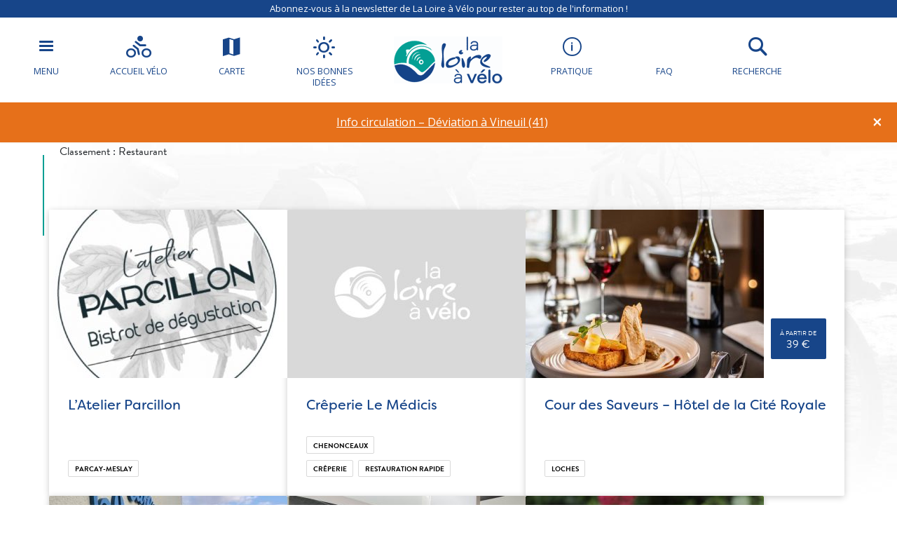

--- FILE ---
content_type: text/html; charset=utf-8
request_url: https://www.google.com/recaptcha/api2/anchor?ar=1&k=6LeG49sqAAAAAK6WDenNJslIfApGeq6RN2Isprlw&co=aHR0cHM6Ly93d3cubG9pcmVhdmVsby5mcjo0NDM.&hl=en&v=PoyoqOPhxBO7pBk68S4YbpHZ&size=invisible&anchor-ms=20000&execute-ms=30000&cb=1xt9ilo5i714
body_size: 48707
content:
<!DOCTYPE HTML><html dir="ltr" lang="en"><head><meta http-equiv="Content-Type" content="text/html; charset=UTF-8">
<meta http-equiv="X-UA-Compatible" content="IE=edge">
<title>reCAPTCHA</title>
<style type="text/css">
/* cyrillic-ext */
@font-face {
  font-family: 'Roboto';
  font-style: normal;
  font-weight: 400;
  font-stretch: 100%;
  src: url(//fonts.gstatic.com/s/roboto/v48/KFO7CnqEu92Fr1ME7kSn66aGLdTylUAMa3GUBHMdazTgWw.woff2) format('woff2');
  unicode-range: U+0460-052F, U+1C80-1C8A, U+20B4, U+2DE0-2DFF, U+A640-A69F, U+FE2E-FE2F;
}
/* cyrillic */
@font-face {
  font-family: 'Roboto';
  font-style: normal;
  font-weight: 400;
  font-stretch: 100%;
  src: url(//fonts.gstatic.com/s/roboto/v48/KFO7CnqEu92Fr1ME7kSn66aGLdTylUAMa3iUBHMdazTgWw.woff2) format('woff2');
  unicode-range: U+0301, U+0400-045F, U+0490-0491, U+04B0-04B1, U+2116;
}
/* greek-ext */
@font-face {
  font-family: 'Roboto';
  font-style: normal;
  font-weight: 400;
  font-stretch: 100%;
  src: url(//fonts.gstatic.com/s/roboto/v48/KFO7CnqEu92Fr1ME7kSn66aGLdTylUAMa3CUBHMdazTgWw.woff2) format('woff2');
  unicode-range: U+1F00-1FFF;
}
/* greek */
@font-face {
  font-family: 'Roboto';
  font-style: normal;
  font-weight: 400;
  font-stretch: 100%;
  src: url(//fonts.gstatic.com/s/roboto/v48/KFO7CnqEu92Fr1ME7kSn66aGLdTylUAMa3-UBHMdazTgWw.woff2) format('woff2');
  unicode-range: U+0370-0377, U+037A-037F, U+0384-038A, U+038C, U+038E-03A1, U+03A3-03FF;
}
/* math */
@font-face {
  font-family: 'Roboto';
  font-style: normal;
  font-weight: 400;
  font-stretch: 100%;
  src: url(//fonts.gstatic.com/s/roboto/v48/KFO7CnqEu92Fr1ME7kSn66aGLdTylUAMawCUBHMdazTgWw.woff2) format('woff2');
  unicode-range: U+0302-0303, U+0305, U+0307-0308, U+0310, U+0312, U+0315, U+031A, U+0326-0327, U+032C, U+032F-0330, U+0332-0333, U+0338, U+033A, U+0346, U+034D, U+0391-03A1, U+03A3-03A9, U+03B1-03C9, U+03D1, U+03D5-03D6, U+03F0-03F1, U+03F4-03F5, U+2016-2017, U+2034-2038, U+203C, U+2040, U+2043, U+2047, U+2050, U+2057, U+205F, U+2070-2071, U+2074-208E, U+2090-209C, U+20D0-20DC, U+20E1, U+20E5-20EF, U+2100-2112, U+2114-2115, U+2117-2121, U+2123-214F, U+2190, U+2192, U+2194-21AE, U+21B0-21E5, U+21F1-21F2, U+21F4-2211, U+2213-2214, U+2216-22FF, U+2308-230B, U+2310, U+2319, U+231C-2321, U+2336-237A, U+237C, U+2395, U+239B-23B7, U+23D0, U+23DC-23E1, U+2474-2475, U+25AF, U+25B3, U+25B7, U+25BD, U+25C1, U+25CA, U+25CC, U+25FB, U+266D-266F, U+27C0-27FF, U+2900-2AFF, U+2B0E-2B11, U+2B30-2B4C, U+2BFE, U+3030, U+FF5B, U+FF5D, U+1D400-1D7FF, U+1EE00-1EEFF;
}
/* symbols */
@font-face {
  font-family: 'Roboto';
  font-style: normal;
  font-weight: 400;
  font-stretch: 100%;
  src: url(//fonts.gstatic.com/s/roboto/v48/KFO7CnqEu92Fr1ME7kSn66aGLdTylUAMaxKUBHMdazTgWw.woff2) format('woff2');
  unicode-range: U+0001-000C, U+000E-001F, U+007F-009F, U+20DD-20E0, U+20E2-20E4, U+2150-218F, U+2190, U+2192, U+2194-2199, U+21AF, U+21E6-21F0, U+21F3, U+2218-2219, U+2299, U+22C4-22C6, U+2300-243F, U+2440-244A, U+2460-24FF, U+25A0-27BF, U+2800-28FF, U+2921-2922, U+2981, U+29BF, U+29EB, U+2B00-2BFF, U+4DC0-4DFF, U+FFF9-FFFB, U+10140-1018E, U+10190-1019C, U+101A0, U+101D0-101FD, U+102E0-102FB, U+10E60-10E7E, U+1D2C0-1D2D3, U+1D2E0-1D37F, U+1F000-1F0FF, U+1F100-1F1AD, U+1F1E6-1F1FF, U+1F30D-1F30F, U+1F315, U+1F31C, U+1F31E, U+1F320-1F32C, U+1F336, U+1F378, U+1F37D, U+1F382, U+1F393-1F39F, U+1F3A7-1F3A8, U+1F3AC-1F3AF, U+1F3C2, U+1F3C4-1F3C6, U+1F3CA-1F3CE, U+1F3D4-1F3E0, U+1F3ED, U+1F3F1-1F3F3, U+1F3F5-1F3F7, U+1F408, U+1F415, U+1F41F, U+1F426, U+1F43F, U+1F441-1F442, U+1F444, U+1F446-1F449, U+1F44C-1F44E, U+1F453, U+1F46A, U+1F47D, U+1F4A3, U+1F4B0, U+1F4B3, U+1F4B9, U+1F4BB, U+1F4BF, U+1F4C8-1F4CB, U+1F4D6, U+1F4DA, U+1F4DF, U+1F4E3-1F4E6, U+1F4EA-1F4ED, U+1F4F7, U+1F4F9-1F4FB, U+1F4FD-1F4FE, U+1F503, U+1F507-1F50B, U+1F50D, U+1F512-1F513, U+1F53E-1F54A, U+1F54F-1F5FA, U+1F610, U+1F650-1F67F, U+1F687, U+1F68D, U+1F691, U+1F694, U+1F698, U+1F6AD, U+1F6B2, U+1F6B9-1F6BA, U+1F6BC, U+1F6C6-1F6CF, U+1F6D3-1F6D7, U+1F6E0-1F6EA, U+1F6F0-1F6F3, U+1F6F7-1F6FC, U+1F700-1F7FF, U+1F800-1F80B, U+1F810-1F847, U+1F850-1F859, U+1F860-1F887, U+1F890-1F8AD, U+1F8B0-1F8BB, U+1F8C0-1F8C1, U+1F900-1F90B, U+1F93B, U+1F946, U+1F984, U+1F996, U+1F9E9, U+1FA00-1FA6F, U+1FA70-1FA7C, U+1FA80-1FA89, U+1FA8F-1FAC6, U+1FACE-1FADC, U+1FADF-1FAE9, U+1FAF0-1FAF8, U+1FB00-1FBFF;
}
/* vietnamese */
@font-face {
  font-family: 'Roboto';
  font-style: normal;
  font-weight: 400;
  font-stretch: 100%;
  src: url(//fonts.gstatic.com/s/roboto/v48/KFO7CnqEu92Fr1ME7kSn66aGLdTylUAMa3OUBHMdazTgWw.woff2) format('woff2');
  unicode-range: U+0102-0103, U+0110-0111, U+0128-0129, U+0168-0169, U+01A0-01A1, U+01AF-01B0, U+0300-0301, U+0303-0304, U+0308-0309, U+0323, U+0329, U+1EA0-1EF9, U+20AB;
}
/* latin-ext */
@font-face {
  font-family: 'Roboto';
  font-style: normal;
  font-weight: 400;
  font-stretch: 100%;
  src: url(//fonts.gstatic.com/s/roboto/v48/KFO7CnqEu92Fr1ME7kSn66aGLdTylUAMa3KUBHMdazTgWw.woff2) format('woff2');
  unicode-range: U+0100-02BA, U+02BD-02C5, U+02C7-02CC, U+02CE-02D7, U+02DD-02FF, U+0304, U+0308, U+0329, U+1D00-1DBF, U+1E00-1E9F, U+1EF2-1EFF, U+2020, U+20A0-20AB, U+20AD-20C0, U+2113, U+2C60-2C7F, U+A720-A7FF;
}
/* latin */
@font-face {
  font-family: 'Roboto';
  font-style: normal;
  font-weight: 400;
  font-stretch: 100%;
  src: url(//fonts.gstatic.com/s/roboto/v48/KFO7CnqEu92Fr1ME7kSn66aGLdTylUAMa3yUBHMdazQ.woff2) format('woff2');
  unicode-range: U+0000-00FF, U+0131, U+0152-0153, U+02BB-02BC, U+02C6, U+02DA, U+02DC, U+0304, U+0308, U+0329, U+2000-206F, U+20AC, U+2122, U+2191, U+2193, U+2212, U+2215, U+FEFF, U+FFFD;
}
/* cyrillic-ext */
@font-face {
  font-family: 'Roboto';
  font-style: normal;
  font-weight: 500;
  font-stretch: 100%;
  src: url(//fonts.gstatic.com/s/roboto/v48/KFO7CnqEu92Fr1ME7kSn66aGLdTylUAMa3GUBHMdazTgWw.woff2) format('woff2');
  unicode-range: U+0460-052F, U+1C80-1C8A, U+20B4, U+2DE0-2DFF, U+A640-A69F, U+FE2E-FE2F;
}
/* cyrillic */
@font-face {
  font-family: 'Roboto';
  font-style: normal;
  font-weight: 500;
  font-stretch: 100%;
  src: url(//fonts.gstatic.com/s/roboto/v48/KFO7CnqEu92Fr1ME7kSn66aGLdTylUAMa3iUBHMdazTgWw.woff2) format('woff2');
  unicode-range: U+0301, U+0400-045F, U+0490-0491, U+04B0-04B1, U+2116;
}
/* greek-ext */
@font-face {
  font-family: 'Roboto';
  font-style: normal;
  font-weight: 500;
  font-stretch: 100%;
  src: url(//fonts.gstatic.com/s/roboto/v48/KFO7CnqEu92Fr1ME7kSn66aGLdTylUAMa3CUBHMdazTgWw.woff2) format('woff2');
  unicode-range: U+1F00-1FFF;
}
/* greek */
@font-face {
  font-family: 'Roboto';
  font-style: normal;
  font-weight: 500;
  font-stretch: 100%;
  src: url(//fonts.gstatic.com/s/roboto/v48/KFO7CnqEu92Fr1ME7kSn66aGLdTylUAMa3-UBHMdazTgWw.woff2) format('woff2');
  unicode-range: U+0370-0377, U+037A-037F, U+0384-038A, U+038C, U+038E-03A1, U+03A3-03FF;
}
/* math */
@font-face {
  font-family: 'Roboto';
  font-style: normal;
  font-weight: 500;
  font-stretch: 100%;
  src: url(//fonts.gstatic.com/s/roboto/v48/KFO7CnqEu92Fr1ME7kSn66aGLdTylUAMawCUBHMdazTgWw.woff2) format('woff2');
  unicode-range: U+0302-0303, U+0305, U+0307-0308, U+0310, U+0312, U+0315, U+031A, U+0326-0327, U+032C, U+032F-0330, U+0332-0333, U+0338, U+033A, U+0346, U+034D, U+0391-03A1, U+03A3-03A9, U+03B1-03C9, U+03D1, U+03D5-03D6, U+03F0-03F1, U+03F4-03F5, U+2016-2017, U+2034-2038, U+203C, U+2040, U+2043, U+2047, U+2050, U+2057, U+205F, U+2070-2071, U+2074-208E, U+2090-209C, U+20D0-20DC, U+20E1, U+20E5-20EF, U+2100-2112, U+2114-2115, U+2117-2121, U+2123-214F, U+2190, U+2192, U+2194-21AE, U+21B0-21E5, U+21F1-21F2, U+21F4-2211, U+2213-2214, U+2216-22FF, U+2308-230B, U+2310, U+2319, U+231C-2321, U+2336-237A, U+237C, U+2395, U+239B-23B7, U+23D0, U+23DC-23E1, U+2474-2475, U+25AF, U+25B3, U+25B7, U+25BD, U+25C1, U+25CA, U+25CC, U+25FB, U+266D-266F, U+27C0-27FF, U+2900-2AFF, U+2B0E-2B11, U+2B30-2B4C, U+2BFE, U+3030, U+FF5B, U+FF5D, U+1D400-1D7FF, U+1EE00-1EEFF;
}
/* symbols */
@font-face {
  font-family: 'Roboto';
  font-style: normal;
  font-weight: 500;
  font-stretch: 100%;
  src: url(//fonts.gstatic.com/s/roboto/v48/KFO7CnqEu92Fr1ME7kSn66aGLdTylUAMaxKUBHMdazTgWw.woff2) format('woff2');
  unicode-range: U+0001-000C, U+000E-001F, U+007F-009F, U+20DD-20E0, U+20E2-20E4, U+2150-218F, U+2190, U+2192, U+2194-2199, U+21AF, U+21E6-21F0, U+21F3, U+2218-2219, U+2299, U+22C4-22C6, U+2300-243F, U+2440-244A, U+2460-24FF, U+25A0-27BF, U+2800-28FF, U+2921-2922, U+2981, U+29BF, U+29EB, U+2B00-2BFF, U+4DC0-4DFF, U+FFF9-FFFB, U+10140-1018E, U+10190-1019C, U+101A0, U+101D0-101FD, U+102E0-102FB, U+10E60-10E7E, U+1D2C0-1D2D3, U+1D2E0-1D37F, U+1F000-1F0FF, U+1F100-1F1AD, U+1F1E6-1F1FF, U+1F30D-1F30F, U+1F315, U+1F31C, U+1F31E, U+1F320-1F32C, U+1F336, U+1F378, U+1F37D, U+1F382, U+1F393-1F39F, U+1F3A7-1F3A8, U+1F3AC-1F3AF, U+1F3C2, U+1F3C4-1F3C6, U+1F3CA-1F3CE, U+1F3D4-1F3E0, U+1F3ED, U+1F3F1-1F3F3, U+1F3F5-1F3F7, U+1F408, U+1F415, U+1F41F, U+1F426, U+1F43F, U+1F441-1F442, U+1F444, U+1F446-1F449, U+1F44C-1F44E, U+1F453, U+1F46A, U+1F47D, U+1F4A3, U+1F4B0, U+1F4B3, U+1F4B9, U+1F4BB, U+1F4BF, U+1F4C8-1F4CB, U+1F4D6, U+1F4DA, U+1F4DF, U+1F4E3-1F4E6, U+1F4EA-1F4ED, U+1F4F7, U+1F4F9-1F4FB, U+1F4FD-1F4FE, U+1F503, U+1F507-1F50B, U+1F50D, U+1F512-1F513, U+1F53E-1F54A, U+1F54F-1F5FA, U+1F610, U+1F650-1F67F, U+1F687, U+1F68D, U+1F691, U+1F694, U+1F698, U+1F6AD, U+1F6B2, U+1F6B9-1F6BA, U+1F6BC, U+1F6C6-1F6CF, U+1F6D3-1F6D7, U+1F6E0-1F6EA, U+1F6F0-1F6F3, U+1F6F7-1F6FC, U+1F700-1F7FF, U+1F800-1F80B, U+1F810-1F847, U+1F850-1F859, U+1F860-1F887, U+1F890-1F8AD, U+1F8B0-1F8BB, U+1F8C0-1F8C1, U+1F900-1F90B, U+1F93B, U+1F946, U+1F984, U+1F996, U+1F9E9, U+1FA00-1FA6F, U+1FA70-1FA7C, U+1FA80-1FA89, U+1FA8F-1FAC6, U+1FACE-1FADC, U+1FADF-1FAE9, U+1FAF0-1FAF8, U+1FB00-1FBFF;
}
/* vietnamese */
@font-face {
  font-family: 'Roboto';
  font-style: normal;
  font-weight: 500;
  font-stretch: 100%;
  src: url(//fonts.gstatic.com/s/roboto/v48/KFO7CnqEu92Fr1ME7kSn66aGLdTylUAMa3OUBHMdazTgWw.woff2) format('woff2');
  unicode-range: U+0102-0103, U+0110-0111, U+0128-0129, U+0168-0169, U+01A0-01A1, U+01AF-01B0, U+0300-0301, U+0303-0304, U+0308-0309, U+0323, U+0329, U+1EA0-1EF9, U+20AB;
}
/* latin-ext */
@font-face {
  font-family: 'Roboto';
  font-style: normal;
  font-weight: 500;
  font-stretch: 100%;
  src: url(//fonts.gstatic.com/s/roboto/v48/KFO7CnqEu92Fr1ME7kSn66aGLdTylUAMa3KUBHMdazTgWw.woff2) format('woff2');
  unicode-range: U+0100-02BA, U+02BD-02C5, U+02C7-02CC, U+02CE-02D7, U+02DD-02FF, U+0304, U+0308, U+0329, U+1D00-1DBF, U+1E00-1E9F, U+1EF2-1EFF, U+2020, U+20A0-20AB, U+20AD-20C0, U+2113, U+2C60-2C7F, U+A720-A7FF;
}
/* latin */
@font-face {
  font-family: 'Roboto';
  font-style: normal;
  font-weight: 500;
  font-stretch: 100%;
  src: url(//fonts.gstatic.com/s/roboto/v48/KFO7CnqEu92Fr1ME7kSn66aGLdTylUAMa3yUBHMdazQ.woff2) format('woff2');
  unicode-range: U+0000-00FF, U+0131, U+0152-0153, U+02BB-02BC, U+02C6, U+02DA, U+02DC, U+0304, U+0308, U+0329, U+2000-206F, U+20AC, U+2122, U+2191, U+2193, U+2212, U+2215, U+FEFF, U+FFFD;
}
/* cyrillic-ext */
@font-face {
  font-family: 'Roboto';
  font-style: normal;
  font-weight: 900;
  font-stretch: 100%;
  src: url(//fonts.gstatic.com/s/roboto/v48/KFO7CnqEu92Fr1ME7kSn66aGLdTylUAMa3GUBHMdazTgWw.woff2) format('woff2');
  unicode-range: U+0460-052F, U+1C80-1C8A, U+20B4, U+2DE0-2DFF, U+A640-A69F, U+FE2E-FE2F;
}
/* cyrillic */
@font-face {
  font-family: 'Roboto';
  font-style: normal;
  font-weight: 900;
  font-stretch: 100%;
  src: url(//fonts.gstatic.com/s/roboto/v48/KFO7CnqEu92Fr1ME7kSn66aGLdTylUAMa3iUBHMdazTgWw.woff2) format('woff2');
  unicode-range: U+0301, U+0400-045F, U+0490-0491, U+04B0-04B1, U+2116;
}
/* greek-ext */
@font-face {
  font-family: 'Roboto';
  font-style: normal;
  font-weight: 900;
  font-stretch: 100%;
  src: url(//fonts.gstatic.com/s/roboto/v48/KFO7CnqEu92Fr1ME7kSn66aGLdTylUAMa3CUBHMdazTgWw.woff2) format('woff2');
  unicode-range: U+1F00-1FFF;
}
/* greek */
@font-face {
  font-family: 'Roboto';
  font-style: normal;
  font-weight: 900;
  font-stretch: 100%;
  src: url(//fonts.gstatic.com/s/roboto/v48/KFO7CnqEu92Fr1ME7kSn66aGLdTylUAMa3-UBHMdazTgWw.woff2) format('woff2');
  unicode-range: U+0370-0377, U+037A-037F, U+0384-038A, U+038C, U+038E-03A1, U+03A3-03FF;
}
/* math */
@font-face {
  font-family: 'Roboto';
  font-style: normal;
  font-weight: 900;
  font-stretch: 100%;
  src: url(//fonts.gstatic.com/s/roboto/v48/KFO7CnqEu92Fr1ME7kSn66aGLdTylUAMawCUBHMdazTgWw.woff2) format('woff2');
  unicode-range: U+0302-0303, U+0305, U+0307-0308, U+0310, U+0312, U+0315, U+031A, U+0326-0327, U+032C, U+032F-0330, U+0332-0333, U+0338, U+033A, U+0346, U+034D, U+0391-03A1, U+03A3-03A9, U+03B1-03C9, U+03D1, U+03D5-03D6, U+03F0-03F1, U+03F4-03F5, U+2016-2017, U+2034-2038, U+203C, U+2040, U+2043, U+2047, U+2050, U+2057, U+205F, U+2070-2071, U+2074-208E, U+2090-209C, U+20D0-20DC, U+20E1, U+20E5-20EF, U+2100-2112, U+2114-2115, U+2117-2121, U+2123-214F, U+2190, U+2192, U+2194-21AE, U+21B0-21E5, U+21F1-21F2, U+21F4-2211, U+2213-2214, U+2216-22FF, U+2308-230B, U+2310, U+2319, U+231C-2321, U+2336-237A, U+237C, U+2395, U+239B-23B7, U+23D0, U+23DC-23E1, U+2474-2475, U+25AF, U+25B3, U+25B7, U+25BD, U+25C1, U+25CA, U+25CC, U+25FB, U+266D-266F, U+27C0-27FF, U+2900-2AFF, U+2B0E-2B11, U+2B30-2B4C, U+2BFE, U+3030, U+FF5B, U+FF5D, U+1D400-1D7FF, U+1EE00-1EEFF;
}
/* symbols */
@font-face {
  font-family: 'Roboto';
  font-style: normal;
  font-weight: 900;
  font-stretch: 100%;
  src: url(//fonts.gstatic.com/s/roboto/v48/KFO7CnqEu92Fr1ME7kSn66aGLdTylUAMaxKUBHMdazTgWw.woff2) format('woff2');
  unicode-range: U+0001-000C, U+000E-001F, U+007F-009F, U+20DD-20E0, U+20E2-20E4, U+2150-218F, U+2190, U+2192, U+2194-2199, U+21AF, U+21E6-21F0, U+21F3, U+2218-2219, U+2299, U+22C4-22C6, U+2300-243F, U+2440-244A, U+2460-24FF, U+25A0-27BF, U+2800-28FF, U+2921-2922, U+2981, U+29BF, U+29EB, U+2B00-2BFF, U+4DC0-4DFF, U+FFF9-FFFB, U+10140-1018E, U+10190-1019C, U+101A0, U+101D0-101FD, U+102E0-102FB, U+10E60-10E7E, U+1D2C0-1D2D3, U+1D2E0-1D37F, U+1F000-1F0FF, U+1F100-1F1AD, U+1F1E6-1F1FF, U+1F30D-1F30F, U+1F315, U+1F31C, U+1F31E, U+1F320-1F32C, U+1F336, U+1F378, U+1F37D, U+1F382, U+1F393-1F39F, U+1F3A7-1F3A8, U+1F3AC-1F3AF, U+1F3C2, U+1F3C4-1F3C6, U+1F3CA-1F3CE, U+1F3D4-1F3E0, U+1F3ED, U+1F3F1-1F3F3, U+1F3F5-1F3F7, U+1F408, U+1F415, U+1F41F, U+1F426, U+1F43F, U+1F441-1F442, U+1F444, U+1F446-1F449, U+1F44C-1F44E, U+1F453, U+1F46A, U+1F47D, U+1F4A3, U+1F4B0, U+1F4B3, U+1F4B9, U+1F4BB, U+1F4BF, U+1F4C8-1F4CB, U+1F4D6, U+1F4DA, U+1F4DF, U+1F4E3-1F4E6, U+1F4EA-1F4ED, U+1F4F7, U+1F4F9-1F4FB, U+1F4FD-1F4FE, U+1F503, U+1F507-1F50B, U+1F50D, U+1F512-1F513, U+1F53E-1F54A, U+1F54F-1F5FA, U+1F610, U+1F650-1F67F, U+1F687, U+1F68D, U+1F691, U+1F694, U+1F698, U+1F6AD, U+1F6B2, U+1F6B9-1F6BA, U+1F6BC, U+1F6C6-1F6CF, U+1F6D3-1F6D7, U+1F6E0-1F6EA, U+1F6F0-1F6F3, U+1F6F7-1F6FC, U+1F700-1F7FF, U+1F800-1F80B, U+1F810-1F847, U+1F850-1F859, U+1F860-1F887, U+1F890-1F8AD, U+1F8B0-1F8BB, U+1F8C0-1F8C1, U+1F900-1F90B, U+1F93B, U+1F946, U+1F984, U+1F996, U+1F9E9, U+1FA00-1FA6F, U+1FA70-1FA7C, U+1FA80-1FA89, U+1FA8F-1FAC6, U+1FACE-1FADC, U+1FADF-1FAE9, U+1FAF0-1FAF8, U+1FB00-1FBFF;
}
/* vietnamese */
@font-face {
  font-family: 'Roboto';
  font-style: normal;
  font-weight: 900;
  font-stretch: 100%;
  src: url(//fonts.gstatic.com/s/roboto/v48/KFO7CnqEu92Fr1ME7kSn66aGLdTylUAMa3OUBHMdazTgWw.woff2) format('woff2');
  unicode-range: U+0102-0103, U+0110-0111, U+0128-0129, U+0168-0169, U+01A0-01A1, U+01AF-01B0, U+0300-0301, U+0303-0304, U+0308-0309, U+0323, U+0329, U+1EA0-1EF9, U+20AB;
}
/* latin-ext */
@font-face {
  font-family: 'Roboto';
  font-style: normal;
  font-weight: 900;
  font-stretch: 100%;
  src: url(//fonts.gstatic.com/s/roboto/v48/KFO7CnqEu92Fr1ME7kSn66aGLdTylUAMa3KUBHMdazTgWw.woff2) format('woff2');
  unicode-range: U+0100-02BA, U+02BD-02C5, U+02C7-02CC, U+02CE-02D7, U+02DD-02FF, U+0304, U+0308, U+0329, U+1D00-1DBF, U+1E00-1E9F, U+1EF2-1EFF, U+2020, U+20A0-20AB, U+20AD-20C0, U+2113, U+2C60-2C7F, U+A720-A7FF;
}
/* latin */
@font-face {
  font-family: 'Roboto';
  font-style: normal;
  font-weight: 900;
  font-stretch: 100%;
  src: url(//fonts.gstatic.com/s/roboto/v48/KFO7CnqEu92Fr1ME7kSn66aGLdTylUAMa3yUBHMdazQ.woff2) format('woff2');
  unicode-range: U+0000-00FF, U+0131, U+0152-0153, U+02BB-02BC, U+02C6, U+02DA, U+02DC, U+0304, U+0308, U+0329, U+2000-206F, U+20AC, U+2122, U+2191, U+2193, U+2212, U+2215, U+FEFF, U+FFFD;
}

</style>
<link rel="stylesheet" type="text/css" href="https://www.gstatic.com/recaptcha/releases/PoyoqOPhxBO7pBk68S4YbpHZ/styles__ltr.css">
<script nonce="mSeCL8ahPXA_RoRR0xFcdQ" type="text/javascript">window['__recaptcha_api'] = 'https://www.google.com/recaptcha/api2/';</script>
<script type="text/javascript" src="https://www.gstatic.com/recaptcha/releases/PoyoqOPhxBO7pBk68S4YbpHZ/recaptcha__en.js" nonce="mSeCL8ahPXA_RoRR0xFcdQ">
      
    </script></head>
<body><div id="rc-anchor-alert" class="rc-anchor-alert"></div>
<input type="hidden" id="recaptcha-token" value="[base64]">
<script type="text/javascript" nonce="mSeCL8ahPXA_RoRR0xFcdQ">
      recaptcha.anchor.Main.init("[\x22ainput\x22,[\x22bgdata\x22,\x22\x22,\[base64]/[base64]/[base64]/[base64]/[base64]/[base64]/KGcoTywyNTMsTy5PKSxVRyhPLEMpKTpnKE8sMjUzLEMpLE8pKSxsKSksTykpfSxieT1mdW5jdGlvbihDLE8sdSxsKXtmb3IobD0odT1SKEMpLDApO08+MDtPLS0pbD1sPDw4fFooQyk7ZyhDLHUsbCl9LFVHPWZ1bmN0aW9uKEMsTyl7Qy5pLmxlbmd0aD4xMDQ/[base64]/[base64]/[base64]/[base64]/[base64]/[base64]/[base64]\\u003d\x22,\[base64]\\u003d\\u003d\x22,\x22w44tw4/CmcK1wrcew5/DrsONw4nDlldKdjNvSixFOQrDh8Odw6bCo8OsZAtgEBfCrMKYOmRbw6BJSkB8w6QpbjFIIMKMw7HCsgEUdsO2ZsOnfcKmw55hw5fDvRt2w7/DtsO2acKIBcK1HcObwowCTT7Cg2nCpMKTRMObNj/DhUEROj11wrMuw7TDmMKxw49jVcObwrZjw5PCpRhVwofDtirDp8OdOxNbwqlfH15Hw7jCp3vDncK4J8KPXA8pZMOfwp/CtxrCjcKiYMKVwqTCgXjDvlgqFsKyLEjCo8KwwokdwrzDvGHDskFkw7dfYDTDhMKiOsOjw5fDtRFKTBhSW8K0QcKkMh/[base64]/[base64]/wq/[base64]/CnMKsX2fDlR3DhXnCiWQdw45Eci/Cm8OSbcKdw5rClsK7w4XCg2shNMKmTBXDscK1w7rCkTHCijjCiMOia8O9S8Kdw7RjwpvCqB1ECGh3w61fwoxgG0Ngc2dpw5Iaw55Sw43DlWYIG37CucKTw7tfw6U1w7zCnsKOwq3DmsKca8OraA9Rw4BAwq8Zw4UWw5c9wq/[base64]/DkzBywqM8FsOfw7Iuw4VXwp4Pw5wUw5ROPMKNw6wkw6TDvTAxHzPCm8K8bsOQGMOrw5IzKsOzTgHCmAUQwrHCumzDmG5YwoNqw4gKBDYZLjvDqCjDmsOmNcOoZjPCtcKyw7BrLBZwwqXCv8KnYw7DtBxWwq3Dn8KzwpTCjMK/HMKpYVpSSSRywr4nwpRBw6B5wpLCn3LDjmnDgBFKw5LDu2cQw7JARWpxw5TCuBbDksK/Iz5JEU7CkzPDqMOyDUfCqcOJw6x+GzQ5wp40ecKRNsKOwqNYw7IdG8OPXsK6wodnwoXCl3/[base64]/CsE/CgB14wqzDo2HCmMOkwrTCrSJkTcK7WcKxw6ppVsK5w649S8KcwpnCv155VDtmJUDDtAo6w5QvY1A+JRh+w7k1wq/DtTEzJ8OcRD7Diy/[base64]/CvhF9F3fCnVk8wqDDsUzDjcKvw4LCmBs9w7HCo10OwqXChsKzworDtMKuaVjDgcKkHgQpwr93wodnwqzDo1LCkgrDo0dmcsKJw7QhXsKjwqYKU3DDu8OgGSxDAMKHw7nDjwXCmQkfJmBdw7LCmsOuZ8O4w4RgwqVIwrguw51aXMKJw4LDl8OTBg/[base64]/DusK/w4PDmExWw5FDdCl4w75Nf2k6MWzDo8OTCVvDtlfCuUHDpsOVJmLCv8KYHB3CtkjCm152LMOpwq/CnVPDl3sXJGrDok3DtMKEwpAZCmQZRMO3csKxwpDCpsODLyTDlDrDssOID8OywrvDvsKgL0TDuXDDpQFawp/Ch8OZMsOLVx9NVmbCtMKAO8ObK8KZPnTCrsKNdsKOSynDsQnDisK8LcK6wqMowovCkcODwrfDpEkKYmzDtzhqw67CisK9R8KBwqbDlRfCg8K4wrzDrsKnB0bDksO4eUxgw7U3LSHCmMKNw6DCtsOdbEMiw5Itw73CnkZywpptVkDDmn9hw6/DiwzDviHDncO1WS/DuMKCwpbDtsKnwrEbbw8hw5cpL8OzVcOiD2vCkMKdwoPDsMOBOMOhwpMcKcOiwq7CjsKyw7VOCsK8XsKZYC3Cq8OUw6EvwolcwpzDimzCmsOkw4PCjArCr8KXwq/Cp8OCAsOvEghqwqzDngk6UsOTw4zDp8K4wrfCjsKpRsKHw6fDtMKEJcO0wrDDocKZwrzCs34OHlYrw5zCpyzCk3kew5kELxNkwqcdSsO4wrMswpfDtcKcIcKuPnhaRSPCpcOKKSRaUcO1w78bDcOrw6nDq14QdcKfGcOdw47DlgPCv8OKw5RiJcKbw5/Dtywtwo3CuMOIwqY0D3tQX8O2SCTCrnkKwr54w47CoynChwDDgcKbw4sPwpHDnWvCjcONw67CmS7CmMK0bcO6w68yUWrCj8KkTCR2woBmw5LCoMKLw6DDosKqUMK/wpF6VjzDnsO2csKlecOtccO1wrrCqRrCisKGw4nCsFdiExMFw7pXFwjCicKIAHRlRlpIw7dfw5TCusOUFxvCocOaEznDpMO5w6vCp0bCqcOnMcK6LcKuwrFQw5cYw7/DpXjCpG3CscOVw7I+ejdUOsKLwoTDvVfDksKxImnDvns2wqDClcOvwrM2wrHChsOMwonDjT/DilIKUkfCrSs4E8KjCsOewqwKdMOTe8KyEWgdw5/ClsO5WCnCh8K0wr4BDCzDssOyw6MkwrstfsKICMKaAFHCkE9AbsOcwrTDk05PD8OnQcOOw4BtH8OlwrINRWkLwrBtLXrCt8KHw4NFOFXDunV/eSTDnTFYF8OAwq3DohUnw6LChcKHw6Q3VcOSw6rDqcKxE8OUw4PChRnCjDsLS8K6wrgPw4Z9NMKPwrc/Q8KNwrnCtERXXBTDkDwZb012w7jCj3PCgMKVw6bDgXZJZsK+PgbCtGrCiSrDk1rCvQ/Dq8KKwqvDlVMmwqQtDMO6wrDCrmDCj8O4csOhw4rDqSwLa0/CksO2wozDhFcoDVTDkMOQc8Ojw6pKwqfCucOwd0XDlGbDpjDDuMK5wrTDsHFPfsOILcOyI8KiwohYwrLCngvDpMO+w5Q/DsKCYsKZMcOJX8K/w4Rtw6xvwrNXCsOiwoXDqcKKw4tMwozDk8Ohw7t/wrMFwqENw4rDg0FiwpgZw4zDgsK6wrfCmWHCh2vColfDnTnCtsOswr3DmMOPwrpMJDIYWEwqal/CiyLDo8KrwrTCqcK9T8K2w5NVNznCs2ovSQXDqGlLDMOSKsKpBxzCsXTDkyTCm3TDoz/[base64]/ClTbDnV/CpcOjw6p5eAlrw5DDrcKRJMOEesKMwpHCnMOGTEVUdTTCr2vDlcOjasOfHcKpLHDChMKdZsONdMKsD8Odw4PDg3vDoVAUd8OnwqfDiDfCti8MwovDrMOiw7DCmMKhKVTCtcK/wowCw5rCk8O/w5vDmkHDvcOdwpDCvgPCp8Kbw5HDvTbDpsKWbzXCgMOQwojDplHDmw/DqyoGw4VZCsO8XsOpwqvChirDicOHw5dJB8KYwozCtMKeb3wvwojDul/[base64]/Cp2fDj8KdYgrChEcbwrzCg8K4w6/DjBLDn3IEw5jCg8OSwqcdw5/CjsOuf8OcUsKgw4TCksOkEDwqLnvCgcOULcOTwqElGsKEN2DDk8O5IcKCIQnDpU7CgsO2w7zCnEjCpsK+D8Oaw5XCsjgJJRrCmwMMwpnDkcK9RcODFsKOEsKNwr3Dol3CocKDwrLCucKQYjBgw6/DnsOHwonCoUdzAsOgwrLCpjFww7/Cu8K4w7zCusKwwrTDscOQIcO0worCiTjDh2HDngE1w7x7wrPCjRoBwpjDlsKNw4PDtTdBBDlQA8O1V8KQTcONDcK6CQxRwqh/[base64]/Dg8O/[base64]/aMOPP8Ogw4TCjBLDu3h5AC/Ct8K2VsKQw6/ChkfDicKiw4Vcw4PCnXfCiW3ClMOwVcObw6c6WMOMw43DlsKMw4MCwq7Do3jDqSVrZmA1L0hAQcObRVXCtQzDkMOdwp7Dn8Olw489w47Ck1FswqBcw6XDmcOFYkghCsKCUsOmbsOrwoLDlsOGw5zCt3PCkg1/RsO1BsK8ScK8M8OwwpHDg3ZPwoXCkUFPwrcaw5UXw5HDp8K0w6PDj33CrBPDhsOkNy7DgSLCn8OUNUN7w6NXw4zDvMOQwpkGHTnCjMOdGE4nCEAiN8Oewo8LwoZuf214w5daw5zCjMOHw7PClcKBwot/[base64]/[base64]/ClMODw7EdBT/[base64]/CicObw4J2EHxNwpUyYUvCuzfCmsK8UykwwobDuQoBU0QgXUEkYzDDsyB/w7kIw7pfCcK8w4lQWMOEQcOnwqR7w5U1V1Vjw6/DimhDw5ddAMObw7xjwpnCgFbCrWhZXMO0woIRwplhXMOkw73DvwTCkBLDhcOQwrzDu15/Hi9gw7PCtAIfw53Dgh/Dn0bCihJ5wqVdYsOWw5A7wq1Bw7IhP8KCw47CmcKgw41nS1zDvsOYOiEoEcKeccOECQDDjsOfH8KULgxBfsKMaT/[base64]/CgClsNsKtw7fCuHBoM0nDtAoyw7rDjB44w7LDo8KiJh9JZ03Dhx/CoE8RRw8FwoJiwrh5GMO/w5TDksK2bH1dwo1odjzCr8Oowoluwol2wozCpnDCjMK+QgbCsRIvXsOAblvDnDI4fcKVw5EzNnJAcMOsw6xiIsKCHcONOn5AJlbCoMK/[base64]/DjihvFxrClyzDtjgxwqjDpw8rGT7DkMK2az9Sw6l8T8KZOnXDrjtuMMO3w5FMw7vDisKSZh3DtcKGwpVRLsOdSUzDkTwDwrh5woVcB0UuwrfDgsObw6g+HktXEW/Cq8KFdsKuSsOYwrVtEx1cwpQHw6fDjUM0w4fCsMKgAMKSJ8KwHMK/[base64]/DlsKVNsKaw53CqsOEasOYwqUjw5bDvsKfL8KRw43DicKJUcKdPl/Clw/[base64]/[base64]/CisOOSBZKw7PChAMTG3TCin3DnwsHw5x4wqDDr8OcPzZOwrIDTsKIOiXDvSl8d8Kgw7LDgijCtMK8wpAPWy/CigB0PH3CgE0mw73Cmmorw7nCtsKpEzfClMOGw4PDmwd6MU8xw6RHFWDDgl00wpvCisKNw5PDhUnCmsOPVDPCjFTCngpdLi5jw7o2a8K+N8KQw5nChhbDk0jCjn1gKWtHwrAgA8Kuwp5aw7kBaQpFO8O8UHTCnsO3cnMHwq/DnknCsm/DvTXDiWJaRCYpwqVSwqPDqEfCo3DDjsOFw6BMwo/CtWgSOjZNwrnCj3UEDBs3QxvCtMOlwo4ZwpRqwpobbcOWf8Kww4Qrw5drYUXCqMOGw5YcwqPCkQkxw4AQfsOmwp3DuMKtP8OmBVvDgMORw6DDkAN8T0oPwowFMcKZHMK8cQTCj8Orw4fDisOhQsObDEYAPXdbwoLDsWdDw5jDjWDDgVsvwrjCgsOAwq/Dmi7DlsOBBEk4EsKqw6bDsWltwqbDpsO4wo/DqsOcNjXCi3pqED4GXg/DmFLCtXDDmn4WwpsTw4LCucK4G1wjw7/CncO1w7I4RgvDtcK5SMKxWMONAMKfwrsnDFlgwoAXw6bDhkrCocKBZsORwrvDssK0w4LDuzZRUkBJw6VQCcK5w4UBez/DvxTDssObw4XDr8KRw6HCs8KBM3XDk8K0wp/[base64]/[base64]/[base64]/CucKWwrpewocrw5dZWjLClWfClsKPw6MjwoEOcmZ5wpQdOcO4QsO0ZcK2wp9gw4DDmyg+w4vCj8KkRwTDq8KVw7JxwqzCusKmEMKOcEfCvQHDsiDCvGnCmTDDpzRqwrdXwp/DlcOJw6dkwoVoIMOaKzZDw7DCicKpwqLDtUoSwp0sw47CtcK9w5tAaFzCgsK2V8OEw689w4vCl8KBNsK1KnlJw4MMBHc1w4bDs2vDpR7CkMKdw60zbF/[base64]/IiLComfCn8K0w6hpZ8KuHMOOwpbCqsKtwq8bP8KDScOJTMKWw6U8ecOPBykCGMK6HBDDicOAw4lZCMOpGhzDmMK3wqrDhsKhwp5KU2B4IRYmwp3Cm0clw6g9T3rDoAvDocKIdsOww57DqAhnQ0fCjFvDoFrDs8OvKcK3w6fDvjvDqifDhMO3ckU1TsOBKMKVQVccKzF/wqnCjGljwpDCnsK7wqgaw5LCvMKUwrAxP0pYB8O4w7XCqzE+G8OXaRkOBzozw74Cf8KNwoHDkjB7PklLLMOgwoUgw5kfwpHCtMKXw6MoZsOwQsO5EQjDg8OLw5Z9SMKzCgxhQsO/dCzDjw4Xw7siE8OtHMOawrJ0YCs5bMKICizDigVCcQXCu37CvRdDSMOTw7vCkMKxXCNpwq8bwptMw7N7cQsbwo8BwozDugzDisKtIWgKFMOQFDkqwpIPLXllLBwCTS9fCcO9Z8ODb8OIKirCuhTDgl5pwo8Mex0rwpHDtsKnw7XDs8K/e1DDni1Awr1Xw4xLCsK9V0TDuX0tcMKpJsK2w5zDh8KsBFp0OsOSFkIkw53CrXwMOX1faE1LeGgwb8KMQsKGwrUADsOODMOjP8KtG8KkCsONJcKqGcORw6kswrU1RsOcw6hoZyhPMXJ0YMKbThdjFkxlwqzDh8OmwotEw6plw6gSwrpmOCVUXV/DosK6w4A/RGTDvMObfcKGw7/DgcOYaMK8BjXDj13CkgsxwqzDnMO7ejDChsOwbsKbwqYKw6rDrD04wrtTJk8hwozDgEbCnsOpEMO4w4/DscOpwrfChR3Cg8K4cMOvwqYRwpjDhMOcw5LCksOxdcKqaz1WRcKcAxPDhTXDl8KeNcO3wp/DmsO9NRlrwp7DusOUwqYqw6LCuz/[base64]/[base64]/[base64]/[base64]/DlN+wr/CksKJwqjCiUtGwp/Dq20HNgVZHMOUwo/CoFzCoTNuwobDqgMBRFokJcOCFmjCvsK7wpHDhsKnRlzDsDhhFsKUwqN4clzCjsKBwp9/HUkIQsO7wpjDnyrDoMKqwrETdznCgF8Ww4dgwrwEJsO2KDnDmnfDmsOewpYSw65WGxLDmMOqST7DucKiw5DCpMK8awUnEcKSwoDDk3gpdnhiwr9QEDDCmm3DmnpFX8Orw5U7w5XCniPDpXbCsRjDl2rCkHTDosKfScOPQCQWwpM1ERx0w78aw6ETP8KUMBMOTFg/WSYJwr7CiFzDnx/Dg8KNw7N8wrw2w7zCmcKlw5svF8KTwq/[base64]/Dm2HDk8K7w5k3w4JDw6Vjw5RMeRZrUMK/MsK5w4ZadG/[base64]/wpdJXDrCvzrCqSTCsg/CvMOEUBHDqlMXPcKCbA7CqMOiw6YvNAFdd09jHMO8wqPCgMOsHivDogQQSS42biHCtWdaASA7Y1YoXcKBbUXDjcOtc8KUwpfDg8O/ZD4rFhrCqMOkJsO5w4vDsBrDn27DusOUw5bCki9LCsKCwrfCinjCgWnCpMK1wqHDh8OKMHB0PXvDoVUMdiBgN8KhwpLCk3JsS3dVcQ3Cm8KTZsOvasO1CsKGBMO9wpVDOhDDksK6DUbDn8Ksw4YXBsKYw6JeworCpkdvwrPDrHcWH8OLcMOOX8OrYF7CqX/CpngDwq/[base64]/CigJzOsOxb8Kow57CgcOEVFgZGMOHwr3CsD/[base64]/[base64]/Cr8KMahDDlsKawrduwp3DqkUnw51NBnw3TG7ChknCunwYwr0yRMObRg4nw63CvcKKwpbDmBhcHMOVw74QfE14w7vCocK0wp/CmcOlw5bCocKiw5fDlcKzDXR/wrzDij5/OVbDpMKVRMK+w5/CiMOYwr9Rw7zCrMKowqXCt8KrAkLCqR9tw53Cg2XCtk/DvsOBw6dQYcKWU8KBCGnChU07w4nClMKmwpxxw7zDn8K6wpnDsEMyAMOWwrDCv8KAw49tdcO2QW/CqsO/[base64]/Cilhlw73CvsOww7DCmsOpwrbDl2/DisOkw6PDnj/DrH3Co8KMCyxEwqBmbTDCp8O7w6jCt1nDgHnCpMOgPghEwqMNw7wSQiIWTHUhQwZdDMKpR8O8CcKCwpHCtzfClMOFw5NCSj8oJXvCuV0nw4XCg8OKw6XDvFkkwozDu3FfwpfCnip5w643YcKEwqxACMK0w7c8XicTw6XDjGl0H3IseMOMw7lAUyo/PcKZEynDk8KyO17CrsKGP8KfKFjCmcK6w7p/[base64]/CnsOuw4TCvAzDpz7DgRbCusO2w6Vhw7QQw6HCgFXCvcKqUsOMw5gMREpNw607woRWd3ZWf8Kcw6h3wo7DhgMfwrDCq3rCm3jCrkE+wpHCuMKYw7vCqSsSwopkw7xDP8OvwoHCqcOywrTCscK4cmkKwpPDoMKwfxXDrsOvwosrw4/DvcKiw6NjXGvDrsKtEw/CisKOwpE+VTZQwqxAPMKkwoPDiMOIXHgMwrNSYcOlwq4uHC5gwqVsYRXCscK/TxDCgl0ccMOXw6nClcO9w4PDrsORw4haw6zDpcKzwrpNw5fDo8ONwoDCqMOsWiUmw4XCjcOcw5TDhyIyIQd1wozDjMOVH3rDoX7DpcKqSHjCocOVU8KYwqbDmsOWw4HCmcOJw518w44Twphfw5nDmFTCl3XDpH/DisKUwpnDpzFkwo5hLcKhHMK+MMOYwr/[base64]/[base64]/DnMKSJ0xsw5J3e8K5w5duwq1Zw7bDvE/DkGB3w7cYwrcxw6XDgcOWwq/[base64]/[base64]/CoB/CpVrCq1LDnH9/ewQENBjDrMKJNnIMw4vDvcO7woZjeMOZwrR7FTPCrnpxw5/CnsOtwqPDkgwKPgnCpGomwrwvOsOqwqfCoRPDgcO6w58NwpQSw4FZwo8lwo/[base64]/DocOYdDJ+wpNNwqTChzkZbEvDmAHCmMOBwrLDtjoOI8KrK8OnwqrDqX/ClnLCqcKqIHwjw5l5FnHDp8OiVsO5w6nDoWTCgMKKw5QyaVlsw63Cg8OYwotgw5DDnVbCmzLDt05qw5vDs8KAwozDkcODwr/DugwUw4chQ8KDKW7DoQTDj2I+wq0KDnoaLcKSwplWA1tDRH7Csl/CicKmOsK8d2rCsSAfw7pow47Cm2Fjw5keZybCmcKyw7x1wr/Cg8OsYlYzw5bDqsKjw7QOdcO+wrBzw47DoMO3wrUkw4Jpw53CnMOhUgHDi0DCsMOhYE9Xwp9RM0vDs8KwcMK4w6xiwpFhw6TDlMKBw7thwq/Cg8Oow5/Ci2lwSlbCpsKuwpDCtxZCw5cqwqHDjF0nw6nCt1DCucKiw7Jdw4PDlsOtwpMVWMOmD8OkwpLDgMKWwrRnd2E1wpJ6w43CqjjCqBgIZwQXaXnCusKqfcKDwotHH8OXdcKSYxhqRcKhNi0Fwptqw5QeYMKsUsO/wrzDu3TCvRRaI8K2wqnDkTwCdMO6KcO6ckEWw5rDt8O/CmvDl8Kaw5ARfirDh8KZwqYWccO8NFTCn151wop5wpzDiMO9fMO/wrPCvcK+wrHCpi5/[base64]/CnsKVwoxcYxDDmsOYwrPCmsK4wqBrwpDDpR4KVHvDjBnCuw18ZFHCvz0dwoLDvykFHcOjI3tFZ8OfwrbDiMOBw5zDmUEoccKBCsKzY8Orw54sDMKBAMK+wqLCi3nCtMO0wqRBwpvDrxk1EmbCp8O/woJcPl8mw5Zdw648UMK5w6nCnmg8w7AYPCLDvMKgw65hw5fDg8KVYcKdXmxmciZYesORwofChcKcGBhuw4csw43DssOOwpUyw5DDmAM/w6nCnWfChVfCncKgwqNOwpnCuMObwq0swpvDk8Obw5zCg8OsQcOXcmTDlGh7w5nCq8K/wo5sw6PDusOHw74rMhHDocOsw78iwoVZwqrCmCNHwr4awrrCk2JJwoUeEgTCmMKsw6saK1YFwqrCosOCOmgOLMKCw505w4xif1FASsOfw7QPJV09SHUrw6BWRcOhwr9KwrUrwoDCtsOdw54oJMKGCnzDkcOFw73CscK+w6xECcOXc8OQw5/ClzdFLcKxw53DiMKuwpgEwrfDuy8ifsKkTkwMFcOBw4URG8K/AsOTBH/CqHJCIsOnfwPDocOZNwTCq8KYw7/[base64]/Dh8KnIFvCgcOBLcKRwr54wo7DtcKXCUnDrmY7w4rDkBdeU8K6Fkxpw6rDiMKqw7jDn8O1BC/[base64]/DqkXCj8K4QyYvRHjCgEbDjcKKwplrTiF2w7rDiGAaawTCtVTDszUkWxDChcKiYMOJSSFKwoZtGMK6w6JoT3w0TMOqw5rCusKwVAtWwrrDqcKoPWAEV8OgVsOzWg3CqkQjwrTDlsKDwp4nIA/[base64]/[base64]/DrsOWDnxSwpclFxlAXcK6fADCocKmCMKEXMOYw47ChDTCmjZ2wqAnw49Cw7rCr0dJEMOSwpnDmFhFwrp3PcK3wrrCisOWw6gTPsOoOSZMwqbDuMKFc8KGdsOAFcOywpspw4LDuH9iw7xFFxYSw67DtsOrwqjCrmkRVcObw6nDr8KXO8OBO8OsYDk1w5QXw5/[base64]/DssOyGsKqPsOwIVHDpsKvw6svRcKxAWZ1VcKtcsK5TjPDmW/[base64]/Dv8KaQ8O4w7fCgMKXwpbDisOIw5/[base64]/KMO8UMK8w6gyeWLDqUfCpnXCnsOGDzhnUBAdw7DCsxlkKsKawrtawqBFwrDDkFzDq8OxFMKHYcKlK8OewocNwpcAaWE2b3d/wptLw40Tw4FkWSHClMO1acO/w4wBwqnCn8O/w77Ch1NKwqbDnMOjJsKywoTCuMKxFynCnl3DtsK4wrnDlMOJUMO/HnvCrMKvwo3CgSDCscOObgnCrsKbL0Egw4Jvw5rDiU/CqlvDvsOvwo08AF3DtHHDscKISMOleMKyZMOcZCbDp31vwpxbasOBGgZIJgRfwq/CocKYEWPDnsOhw7nCj8ONVUQLbTXDusOce8OeQH8aL2l7wrTDnTB1w6zDocO6BTE1w4DDqsKAwqx0w4oYw4rChnRqw60GHT9Iw7XDmMKxwrHCqmnDsQ5cVsKRe8Ovw4rDisK0w7ppOXBkaC8OUcOlZ8KXMMOcJnHCpsKxacKaBsKewpbDnT/ChCJhb08QwonDtcOFN1XCl8KuCGLCtMKxaz7DnUzDvULDrgzCksO7w4I6w6zCtAc6VlHCkMObOMO9w6xFfFzDlsKjNmBAwqMCBRYiOH90w6/CjMOqwqlHwqbCkMKeFMKeWsO9MzHDr8OsOcOhEsK6wo1YW3jDt8OtJsKKEsKcwokSAQl5w6jCrnkhSMOww7XDq8Ktwqxdw5PDmipQCxJdDMKdf8Kaw4IKwoJCU8K8cWdEwofCiGLDlXzCuMKcw5DCl8KdwpoZw7FILMOTw6zCvMK0X1/ClTgWwqrDukh7w5UodsOeCsKkDiktwqRRWsOXwr7CqsKNHsOTBMKJwoprbn/ClMKyPsKne8KsIlQcwotaw5obWsOlwqjCoMOjwrhdEcKZTRoAw4Ubw6fCoVDDksKxw6UcwrzDoMKTAsKwK8KVbSlywq5OaQrDr8KGJGpSw77CnsKpeMOxLjTCpnfChRcYUsKmYsOMY8OALcO4csOBYsKqw53CqjXDkkfDvsKqSUXDp3/CncKrY8KHwrzDk8Oww4NLw57Cg2klMXHCiMKRw7TCmx3DkcKywo01L8OjAsOPUMKAw6dHw7XDiS/DlGrCun/[base64]/wpzClsKUw7ZWw7ZCwqjDmsOOw6HCpDLDnzTCnsO2bmXClcKCDMO3woLCgFjCi8Kow5xUNcKAw7cNAcOpf8K6woQ4C8KXw4rDhcKqBzDCmE/Dl2AewpMLfQRoDDDDl23CrMOUFiFNw5QvwpNqw67DtsKbw5ciLMOcw6kzwpQlwrTCmTPDuHTCrsKYw4rDqlzCosO7w43ClXbCt8K1acKzPxrCkD/Cj1/DicOhKl4bwqzDt8O6wrRnVwMfwrzDtH7Dh8KmdSfDpcOaw4XCkMKhwp/CvMKOwqQQwofCgkvCmyLCoUXDgsKNNBjDosKeCsOYYsOVOXRlw7HCvULDlA0gw47CosOUwp1dEcKxJghfL8K8w5cSworCgcObMsKTejJVwq7Dqm/Dnnk1JBXDucOqwrJJw7N8wr/Dk3fCmsOrS8OKwrwAFMOeHcK2w5zDim95FMOdUGrCuiTDgwoeQsOBw7nDtGMMdsK7wqJNdcObQw7CpsOaMsK2bcK6Gz/Ck8OcKcOmF180e0zDvsKWOcKEwr1GCCxGw6gDQsO8w57CtsOjPsKIw7V/MkDDhHDCtW1VNsKuJ8O4w6HDjg/Cs8KBOcO1LkLCl8OYLFISZx7ChRnClMOxw5jDshnDgQZPw7RuWTYGFkJCbMKpwonDnCvCi3/DlsOYw7Uqwqp/wpUMR8KUb8Ksw4twBCILanjDgngjecOawqhVwq3ClcOLVMKOwovCuMOPwovCssOII8KHwohTU8OJwpvCq8Ovwr7DlsO8w7glBcKuYMOTwo7DocKTw5ldwrzDpsOtADp6GhR2w6l/CVYAw7YVw5U6QE7Cg8Ktw7gzwoBfRzXCn8OeUi3CkBwEw6/DmsKmdw/DsCUUwp/DnsKmw4PDisKHwrAKwpp9FE8pC8OXw7XDuDrCl3BSfwLDpMO2WMOxwq/ClcKMw7HCpsKbw6bCjhMdwq9SG8OzZMOww5rCik4YwqY+RMKcdMOCw6vDm8KJwrBFIsOUwpcJPsO9UgULwpPCj8OZwr/CiVITDQhIXcKAw5rCu2Jdw78AcsOmwrlLGMKWw7TDmUROwpoRwo5mwoUGwrPCtFjCqcKQCFjCrU3DqsKCHkDCosOtVAXCmcOkPW4gw5XCqlTDvMOJSsK6YArCnMKjw6fDrMK/[base64]/[base64]/DsMOCIMOvPB/ChMOFQWktLS5nf8KVJik0wrlLH8K6wr1ew5bCuCMVw6zCusOTwoLDlMK6PcK4WhwnBEUjVAvDhsOhKGYIAsKmKFXCrcKQw6fDs2sSw4TCnMO1XSQbwpMaL8KwQcKGZhXCoMKHwqwZCV3Di8Ojb8K/w7UXwpDDgBvCmTLDkjt9w5QxwoDCicOTwrwPLFzDtsOZwrnDk08ow47DnsOMJsKow7rCuRrDnMOdw43CiMKRwpPCkMOGwo/DoQrCj8O9w7szVhZVw6XCm8O0w63DhygrODfDuiJoQsO7AMOpw5fCksKDwopRw6FiUcOaaQvCnybDjhrCtMOQZsO0w6I8OMONRsK9wrbCvcOPRcOUAcO1wqvCqkRuU8KsZQ7Dq3fDvSLChnJxw7xSGEzDncOfw5LDp8Kof8KVWcK7P8Kra8K7BlpGw4kaUWEpwp/ChcOuLCTDjsO+CMO2wpEvwrsyeMO2wrjDv8OnKsOJAQLDjcKUARdgSVfCuEkSw7RGwr7DqcKBe8KmZMKpw49FwrINHVdOHQPDusOgwprCs8KwQkVDVMOVHXgxw7xzA198AcOuGcO5fQrCoB7Dlx9mwoXDpVvDjwXDrkVywpkOMzsbUsKdWsKzaDtnLmRFBMO/w6nDtS3DpsKUw5bDiUvDtMOpwqkqXGDCqsKiV8KzUG5iw5xMwqLCssK/[base64]/DrBvDu8Oxw6/Cs8OOwpzCvQbCn1MUZsOnwpDCqcOAY8KZw7ZBwoLDo8K4wp9UwpUkw49RJMKgwohFb8OSw7ETw543SMKpw71Jw6fDl1ZUwqLDt8KwQ1jCtz1TAxzCgsOmWsO9w57ClcOkwqcWRV/Dv8OQw6PCscKHY8KcAUfCr21Yw6Ftw5rCisKRwp/CmsKpfsKmw4Zbwr8hwpTCgsOjY2JJZW4fwqZowp0PwonCj8KYw4/DpV7DuUjDg8KSCA3Cu8KLS8OXXcK0QsO8SiXDu8Ocwq5kwprCoUFzHjnCtcKCw6NpdcK+dW3CozzDtlkQwq59RnETw6kyecOKR33CjgvDkMOuwqx5w4Yzw5jDvCrDhsKUw6M8wrBCwogQwpQOdXnChMK5wph2NsK7RcK/wp57Xl5GCjJeB8Kkw4JlwpjDu2lLwpvDm0gBIsK/IsKoUsKafsK9wrNNFMO5w7QiwoDDozx8wq4jM8KtwosvEQ9awqcLKW3DiFtuwp56dMKFw5/CgsKjNzN1woBbFB3CoSPDsMKKw543wqZawojDvVrCkMOswqLDq8OgIhABw67ConnCtcO3GwTDkMOIGsKewp/CnzbCt8OoEcKhP0/ChXJowpfDmMK3YcOqwrjCjMOTw5HDlDkrw4jDlCQzwpMNwpkTw5vDvsOuJETCsmY5X3YPYgkSbsOBwoU+HsORw7VgwrbDmcKPBcOkwp1bORwtwrdsKhFBw6YzJsOUGwwOwrvDlcKWwr48S8OIQMORw5/DhMKtwrl4w6jDrsKaBMKbwqnDvzvDghQLU8OlGwbDoCbCkWwIeFzCgsKOwoMzw4xxRMO6UnDDmcOhwp7DjMO6GUfDtcOfwqJSwo1qC3hwP8ODfBRvwoDCpsO5aBAsRzp9OcKMbMOYQRbCoBg5BsKeNMOuMUAUw5rCosKvVcObwp1yVlDCuG95TWzDnsO5w5jDvy3CuQ/DkEHCgMOXSCB6XsORTQdVw45FwqHCscK9JcK7cMKNHA1owrnCi1MAE8KUw7rCrMOaG8KPw5bClMOfA1xdFcOIG8KBwozDonnCksKnLkTDr8OGV3rCm8KYTi9uwoFNwoAIwqDCvm3DpsOgw7U6VcOZN8O0bcKXYMOuH8O/IsKLU8Krwrgewo0wwoU7wo5EdMK+U2PCssKxRCtlQyYILMOhecKOOcKRwpUOYlbCoHjCknnChMOSw4taHA7DrsKKw6XCmcOowqjDrsOVwqZ7A8KueypVwozClcKoHyvCnV9tNMKZJ2vDi8Kwwol+JMKUwqBnw67ChMO5DjMgw43CusOjGFs5w5jDqD/DkArDicOhDcOPGxMTw5HDiQvDghzDthNOw6NdNsOzwqnDsEtAwo1CwqMyfcOZwrEDOAjDhRHDlMKAwpB0MMK9w5VYw41Ew6N5w6t6wowwwoXCvcK0C0XCs1Nhw6oUw6/[base64]/Dn2LCl8K+w6jDn8OdwpQxw7TDjsKKWgXDtSZaER3Duy0fw7pyJXXDly7Cv8KXOj7Cp8Kewo5EdwBSBcOWC8KYw5LDlcKXwqrCuUozaU/Ci8O2FMKBwpRfQH/Ch8KpwoTDvQNtURbDp8OMbsKCwp7CszVdw6hywoTCnMKyRMOywpDDmkfCmx9cw6vDrDoQwo/DvcKow6bChcKafsKGwq/CuhHDsG/DhTMnw7DDnHrDrsKPPnNfZcOEw4HChQBzFkLDqMOgM8OHwoTDvxPCo8OyF8KDXHtHa8KEUcO2QnFuR8OTL8Kzwq/CrcKqwrDDjgFtw7Vfw5/DrMOSG8KrUMKOSMOcRMO/W8K+w6PDn2DCjHDDrG9gIMKvw7/CncOjw7nDqsKce8ONwrHDkmEccRHCtibDmx1nH8Kiw4DDtG7DiyU8GsOFwoN7wptKViPDqns8S8KCwq3DmsO4w4wAfcOCHMKIw5cnwqIpwoLDpMK4wr87GHTCtcKuwqUOwr4SaMOSIcKCwozDuR8iMMOYQ8Kkwq/Do8Obd3x3w4nDhl/DghHDilB9Bmp/GxDCncKpKjRWw5bCpl/CmTvCrsKgwpvCisKaVQnDjxLClh0yVCrCrQHCgzrDuMK1MhXDtsO3w7zDkUAow64Aw6TDkR/Ck8KvQcK1w47Dn8K5wrjCvC48w4HDujktw6rCuMOWw5fCv0tww6DCtHnCpcOoNMKGw4bDo201w7wmcGDCpMOdwrkKwoM9and8wrPDintBw6Nyw5DDtyIREC45w7U4wp/CvEc2w45Hw5nDv1jDh8OtD8O2w4HDsMORUMOvw4sHRMO9wo9NwqYyw4HDuMO5Xnwwwr/Ct8ObwqExwrHCgyXDjMOKEBzDgER2woLCqcOPw7oZw4NsXMKzWUhpbWBhDcKlJMOUwrh/d0DCosKLJizCj8OVwpXDn8K2w5EqS8KqCMOcDsOXTmEmwp0FDTvChMK+w60hw70zTiBJwo/DuTXChMOrw4R2w78sc8KfCMKpwrFqwqo9wofChQnDnMONbhMbwqjCsSTDmFfDlWzDhFPCqRfCrcO/w7BfKMOMVSIWDsKmasKxHRlKIiLCrSPDu8ORw5TCkSYFw69rSUFjw5A8wqlEwrjCtEnCv2xqw58tUmnCmsK3w4bCqcO/M1JtY8KNL08Zwp9kS8KUXMOvVMO/wrRnw6DDvsKBw5lzw4t7AMKiwpPCoWfDgBZgw6bCncOKZsKEw7hVJ2vCoifDr8KpTcO4CcKTETvDoBclAsO+w4HClMOUw41/[base64]/[base64]/[base64]/w43DnTTDkxMsGyLDi8OKw47CsMKmwoZQw5/DlR/[base64]/IjwPWFvDlsOZwo5HcMO+BwpUd8KgXHtlwr4Jw4LDhktcWHPDlQPDmcKLP8KowqLDs3BFT8O5wq9MXcKSBS7Du3cRPm5WO1zCq8Ocw6bDucKcwpLDhcOJWsK6T0kfw4nCrGtNw48vQcKkfU7CgMKyw4zCm8O3w6bDicOjPMK/EMOxw5/CuynCrcKZw7BZb0tswpvDpcOLasOnBcKUHsK3wr0/CR0VQwdJVkTDui3DgVbCqcKewpDCiG/Dh8OrQ8KNYMOKOCsmwpkTHXIewo4Xw6zCscOTwrBIZEzDlMO2wpPCqmXDp8K1wqRMYMOPwotoHMO0ZjrCrABEwqpwU3/Dpy7Cuy/[base64]/Dr8OKw5wCG8OfMcK4w7LCvgEoCQXDqHnCoTXDucKvesO8NyF6w65RCw3CsMKZEMODw6Inw7xUwqk3wrbDiMONwrLCr2BVFXLDksO0w6rDocKMwpXDiCQ/wotfw7/CrGPCj8OpIsKawrfDkcOdbcOMQyQWM8OPw4/DshHClcKeZMKAw7UkwpBKwqfCu8O3w6vChibCr8K8K8OrwoXDlMKrcMOAw6Uow7glw4FtC8KIwqFrwrcwUVbCrmLDisOdXcOww6XDoFPCnj5cc2zDp8OAwqvCvMOIw5TDhsKPwpbDrD/CpVg/wosSwpHDs8KzwrHDuMOUwpDCjyjDvcOACk9nawlZw6jDpBTDgcKybcOYD8Odw57CtMOTScO5w4/CpW/Cn8OuZMOrO0nCoH0Gw6FTwpRgbcOiwqLDpBQfw5cMDxpSw4bCjGTDiMOKQsK2w5PCrgEAD3rCmQVLcFPDm1Rgw7p8bcOGw7NubMKcwo8owrE7RcKHAsKlwqXDv8KMwpoGBXTDiW/CmmsnU207w4JPwpHCrcKGw7wwasOTw4vClwPCjy7Di1rCncKUwoZsw4zCgMOra8OBOcOMwp80wrgANw/DtcOiwr7CjcK7LGfDpsO7worDqjJJw5YYw7Y6w4xfFW5Ow4XDmcOSZCNkw7J0dS9WL8KDc8OQwrIXamXDuMOqfXbCkn4kIcOTJnfCi8OJGsK/EhxgXUDDnMKaQnZiw6vCvU7CvsOmIgnDjcKrFmp6w50Aw40Bw6lXw782TMKxJ3/DvcOEMcOocjZ1woHDnVTCisOBw7kEw4oNJMKsw7Jiw7ENwqLDo8K3w7IyVFouw7zDr8KyI8KNXgvDgTl0woXDnsKiw5AOUQZdw6HCu8ODUUoBwqnDvMK8TsOFw5XDkGQndGLCpcO1U8Ojw4rCvgDCqMO7wrDCucO0QA17d8KNwqE7wqPCncKgwo/CpjHDjMKJwqowMMOwwpB6WsKzw4l0CcKNLMKHw5RREMK1NcOtwovDhj8Rw7RawqUJwpMHXsOaw7lVw6w0w5VGwp/[base64]/[base64]/DoMOQwphyw7TCgsKpccOKw6ocWMOEXFB+w7PDjMO3\x22],null,[\x22conf\x22,null,\x226LeG49sqAAAAAK6WDenNJslIfApGeq6RN2Isprlw\x22,0,null,null,null,1,[16,21,125,63,73,95,87,41,43,42,83,102,105,109,121],[1017145,623],0,null,null,null,null,0,null,0,null,700,1,null,0,\[base64]/76lBhn6iwkZoQoZnOKMAhmv8xEZ\x22,0,0,null,null,1,null,0,0,null,null,null,0],\x22https://www.loireavelo.fr:443\x22,null,[3,1,1],null,null,null,1,3600,[\x22https://www.google.com/intl/en/policies/privacy/\x22,\x22https://www.google.com/intl/en/policies/terms/\x22],\x22hGX4e+4JUQx2CU224FhKlKF4hwdLoB4ABEKML57g1Hc\\u003d\x22,1,0,null,1,1769266988435,0,0,[131,180],null,[181,65,59],\x22RC-enLkECA2RF9cyg\x22,null,null,null,null,null,\x220dAFcWeA7fD5_OGRlIDVPDUF2pXikTyJ6hg3J6kIOa0A3wuG0hYRtFDwaKFy7EjXvTDf51HQmmq-F6PFMXip8bPkxlOPL0Kuxneg\x22,1769349788279]");
    </script></body></html>